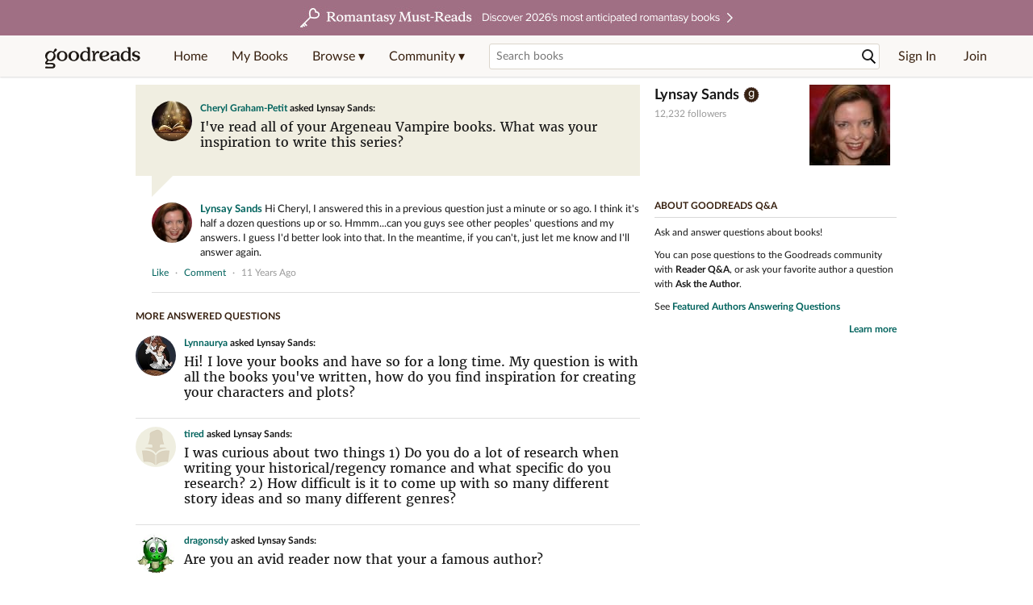

--- FILE ---
content_type: text/html; charset=utf-8
request_url: https://www.goodreads.com/questions/8968-i-ve-read-all-of-your-argeneau-vampire
body_size: 14606
content:
<!DOCTYPE html>
<html class="desktop withSiteHeaderTopFullImage
">
<head>
  <title>I've read all of your Argeneau Vampire... — Lynsay Sands Q&amp;A</title>

<meta content="Lynsay Sands answered: “I've read all of your Argeneau Vampire books. What was your inspiration to write this series?”" name='description'>
<meta content='telephone=no' name='format-detection'>
<link href='https://www.goodreads.com/questions/8968-i-ve-read-all-of-your-argeneau-vampire' rel='canonical'>
<meta content="I've read all of your Argeneau Vampire... — Lynsay Sands Q&amp;A" property='og:title'>
<meta content="Lynsay Sands answered: “I've read all of your Argeneau Vampire books. What was your inspiration to write this series?”" property='og:description'>
<meta content='website' property='og:type'>
<meta content='https://i.gr-assets.com/images/S/compressed.photo.goodreads.com/authors/1194362953i/17059._UY200_CR2,0,200,200_.jpg' property='og:image'>
<meta content='https://www.goodreads.com/questions/8968-i-ve-read-all-of-your-argeneau-vampire' property='og:url'>



  
  <!-- * Copied from https://info.analytics.a2z.com/#/docs/data_collection/csa/onboard */ -->
<script>
  //<![CDATA[
    !function(){function n(n,t){var r=i(n);return t&&(r=r("instance",t)),r}var r=[],c=0,i=function(t){return function(){var n=c++;return r.push([t,[].slice.call(arguments,0),n,{time:Date.now()}]),i(n)}};n._s=r,this.csa=n}();
    
    if (window.csa) {
      window.csa("Config", {
        "Application": "GoodreadsMonolith",
        "Events.SushiEndpoint": "https://unagi.amazon.com/1/events/com.amazon.csm.csa.prod",
        "Events.Namespace": "csa",
        "CacheDetection.RequestID": "ERWQY0TCH05XQFCMWP15",
        "ObfuscatedMarketplaceId": "A1PQBFHBHS6YH1"
      });
    
      window.csa("Events")("setEntity", {
        session: { id: "298-1470371-1241432" },
        page: {requestId: "ERWQY0TCH05XQFCMWP15", meaningful: "interactive"}
      });
    }
    
    var e = document.createElement("script"); e.src = "https://m.media-amazon.com/images/I/41mrkPcyPwL.js"; document.head.appendChild(e);
  //]]>
</script>


          <script type="text/javascript">
        if (window.Mobvious === undefined) {
          window.Mobvious = {};
        }
        window.Mobvious.device_type = 'desktop';
        </script>


  
<script src="https://s.gr-assets.com/assets/webfontloader-f0d95107f593df01d332dddc54e598cb.js"></script>
<script>
//<![CDATA[

  WebFont.load({
    classes: false,
    custom: {
      families: ["Lato:n4,n7,i4", "Merriweather:n4,n7,i4"],
      urls: ["https://s.gr-assets.com/assets/gr/fonts-cf24b9fb9a07049b1cf20d385104c1a8.css"]
    }
  });

//]]>
</script>

  <link rel="stylesheet" media="all" href="https://s.gr-assets.com/assets/goodreads-97b327f79bfe2a284dd903d4757ddeae.css" />

  

  <link rel="stylesheet" media="screen" href="https://s.gr-assets.com/assets/common_images-52bf53648cedebbe6988969ad4c628e3.css" />

  <script type="text/javascript">
    window.CKEDITOR_BASEPATH = 'https://s.gr-assets.com/assets/ckeditor/';
  </script>

  <script src="https://s.gr-assets.com/assets/desktop/libraries-c07ee2e4be9ade4a64546b3ec60b523b.js"></script>
  <script src="https://s.gr-assets.com/assets/application-8fecfbed85cd679be5d43c74ec00ed1c.js"></script>

    <script>
  //<![CDATA[
    var gptAdSlots = gptAdSlots || [];
    var googletag = googletag || {};
    googletag.cmd = googletag.cmd || [];
    (function() {
      var gads = document.createElement("script");
      gads.async = true;
      gads.type = "text/javascript";
      var useSSL = "https:" == document.location.protocol;
      gads.src = (useSSL ? "https:" : "http:") +
      "//securepubads.g.doubleclick.net/tag/js/gpt.js";
      var node = document.getElementsByTagName("script")[0];
      node.parentNode.insertBefore(gads, node);
    })();
    // page settings
  //]]>
</script>
<script>
  //<![CDATA[
    googletag.cmd.push(function() {
      googletag.pubads().setTargeting("sid", "osid.7cdbde2689e987bf0176ca91d8156a57");
    googletag.pubads().setTargeting("grsession", "osid.7cdbde2689e987bf0176ca91d8156a57");
    googletag.pubads().setTargeting("surface", "desktop");
    googletag.pubads().setTargeting("signedin", "false");
    googletag.pubads().setTargeting("gr_author", "false");
    googletag.pubads().setTargeting("author", [17059]);
      googletag.pubads().enableAsyncRendering();
      googletag.pubads().enableSingleRequest();
      googletag.pubads().collapseEmptyDivs(true);
      googletag.pubads().disableInitialLoad();
      googletag.enableServices();
    });
  //]]>
</script>
<script>
  //<![CDATA[
    ! function(a9, a, p, s, t, A, g) {
      if (a[a9]) return;
    
      function q(c, r) {
        a[a9]._Q.push([c, r])
      }
      a[a9] = {
      init: function() {
        q("i", arguments)
      },
      fetchBids: function() {
        q("f", arguments)
      },
      setDisplayBids: function() {},
        _Q: []
      };
      A = p.createElement(s);
      A.async = !0;
      A.src = t;
      g = p.getElementsByTagName(s)[0];
      g.parentNode.insertBefore(A, g)
    }("apstag", window, document, "script", "//c.amazon-adsystem.com/aax2/apstag.js");
    
    apstag.init({
      pubID: '3211', adServer: 'googletag', bidTimeout: 4e3, deals: true, params: { aps_privacy: '1YN' }
    });
  //]]>
</script>



  <meta name="csrf-param" content="authenticity_token" />
<meta name="csrf-token" content="KH8plnzESls8DVIF4KeJnJVej6tlW8A6Iaq8YXPIPguJU5l2o5VrxgT7bueF7ls9wOf9ztOL2cb8NpBbk0KSyw==" />

  <meta name="request-id" content="ERWQY0TCH05XQFCMWP15" />

    <script src="https://s.gr-assets.com/assets/react_client_side/external_dependencies-ebf499aa1f.js" defer="defer"></script>
<script src="https://s.gr-assets.com/assets/react_client_side/site_header-30df57490b.js" defer="defer"></script>
<script src="https://s.gr-assets.com/assets/react_client_side/custom_react_ujs-b1220d5e0a4820e90b905c302fc5cb52.js" defer="defer"></script>


  

  
  
  

  <link rel="search" type="application/opensearchdescription+xml" href="/opensearch.xml" title="Goodreads">

    <meta name="description" content="Lynsay Sands answered: “I've read all of your Argeneau Vampire books. What was your inspiration to write this series?”">


  <meta content='summary' name='twitter:card'>
<meta content='@goodreads' name='twitter:site'>
<meta content="I've read all of your Argeneau Vampire... — Lynsay Sands Q&amp;A" name='twitter:title'>
<meta content="Lynsay Sands answered: “I've read all of your Argeneau Vampire books. What was your inspiration to write this series?”" name='twitter:description'>


  <meta name="verify-v1" content="cEf8XOH0pulh1aYQeZ1gkXHsQ3dMPSyIGGYqmF53690=">
  <meta name="google-site-verification" content="PfFjeZ9OK1RrUrKlmAPn_iZJ_vgHaZO1YQ-QlG2VsJs" />
  <meta name="apple-itunes-app" content="app-id=355833469">
</head>


<body class="">
<div data-react-class="ReactComponents.StoresInitializer" data-react-props="{}"><noscript data-reactid=".23m2bkxeyx6" data-react-checksum="-1233776305"></noscript></div>

<script src="https://s.gr-assets.com/assets/fb_dep_form-e2e4a0d9dc062011458143c32b2d789b.js"></script>

<div class="content" id="bodycontainer" style="">
    <script>
  //<![CDATA[
    var initializeGrfb = function() {
      $grfb.initialize({
        appId: "2415071772"
      });
    };
    if (typeof $grfb !== "undefined") {
      initializeGrfb();
    } else {
      window.addEventListener("DOMContentLoaded", function() {
        if (typeof $grfb !== "undefined") {
          initializeGrfb();
        }
      });
    }
  //]]>
</script>

<script>
  //<![CDATA[
    function loadScript(url, callback) {
      var script = document.createElement("script");
      script.type = "text/javascript";
    
      if (script.readyState) {  //Internet Explorer
          script.onreadystatechange = function() {
            if (script.readyState == "loaded" ||
                    script.readyState == "complete") {
              script.onreadystatechange = null;
              callback();
            }
          };
      } else {  //Other browsers
        script.onload = function() {
          callback();
        };
      }
    
      script.src = url;
      document.getElementsByTagName("head")[0].appendChild(script);
    }
    
    function initAppleId() {
      AppleID.auth.init({
        clientId : 'com.goodreads.app', 
        scope : 'name email',
        redirectURI: 'https://www.goodreads.com/apple_users/sign_in_with_apple_web',
        state: 'apple_oauth_state_64615715-316a-42fb-8d5e-fbcae5afd56d'
      });
    }
    
    var initializeSiwa = function() {
      var APPLE_SIGN_IN_JS_URL =  "https://appleid.cdn-apple.com/appleauth/static/jsapi/appleid/1/en_US/appleid.auth.js"
      loadScript(APPLE_SIGN_IN_JS_URL, initAppleId);
    };
    if (typeof AppleID !== "undefined") {
      initAppleId();
    } else {
      initializeSiwa();
    }
  //]]>
</script>

<div class='siteHeader'>
<div data-react-class="ReactComponents.HeaderStoreConnector" data-react-props="{&quot;myBooksUrl&quot;:&quot;/review/list?ref=nav_mybooks&quot;,&quot;browseUrl&quot;:&quot;/book?ref=nav_brws&quot;,&quot;recommendationsUrl&quot;:&quot;/recommendations?ref=nav_brws_recs&quot;,&quot;choiceAwardsUrl&quot;:&quot;/choiceawards?ref=nav_brws_gca&quot;,&quot;genresIndexUrl&quot;:&quot;/genres?ref=nav_brws_genres&quot;,&quot;giveawayUrl&quot;:&quot;/giveaway?ref=nav_brws_giveaways&quot;,&quot;exploreUrl&quot;:&quot;/book?ref=nav_brws_explore&quot;,&quot;homeUrl&quot;:&quot;/?ref=nav_home&quot;,&quot;listUrl&quot;:&quot;/list?ref=nav_brws_lists&quot;,&quot;newsUrl&quot;:&quot;/news?ref=nav_brws_news&quot;,&quot;communityUrl&quot;:&quot;/group?ref=nav_comm&quot;,&quot;groupsUrl&quot;:&quot;/group?ref=nav_comm_groups&quot;,&quot;quotesUrl&quot;:&quot;/quotes?ref=nav_comm_quotes&quot;,&quot;featuredAskAuthorUrl&quot;:&quot;/ask_the_author?ref=nav_comm_askauthor&quot;,&quot;autocompleteUrl&quot;:&quot;/book/auto_complete&quot;,&quot;defaultLogoActionUrl&quot;:&quot;/&quot;,&quot;topFullImage&quot;:{&quot;clickthroughUrl&quot;:&quot;https://www.goodreads.com/blog/show/3052?ref=topromantasy_eb&quot;,&quot;altText&quot;:&quot;&quot;,&quot;backgroundColor&quot;:&quot;#A16F83&quot;,&quot;xs&quot;:{&quot;1x&quot;:&quot;https://i.gr-assets.com/images/S/compressed.photo.goodreads.com/siteheaderbannerimages/1768936408i/647.jpg&quot;,&quot;2x&quot;:&quot;https://i.gr-assets.com/images/S/compressed.photo.goodreads.com/siteheaderbannerimages/1768936413i/648.jpg&quot;},&quot;md&quot;:{&quot;1x&quot;:&quot;https://i.gr-assets.com/images/S/compressed.photo.goodreads.com/siteheaderbannerimages/1768936398i/645.jpg&quot;,&quot;2x&quot;:&quot;https://i.gr-assets.com/images/S/compressed.photo.goodreads.com/siteheaderbannerimages/1768936403i/646.jpg&quot;}},&quot;logo&quot;:{&quot;clickthroughUrl&quot;:&quot;/&quot;,&quot;altText&quot;:&quot;Goodreads Home&quot;},&quot;searchPath&quot;:&quot;/search&quot;,&quot;newReleasesUrl&quot;:&quot;/book/popular_by_date/2026/1?ref=nav_brws_newrels&quot;,&quot;signInUrl&quot;:&quot;/user/sign_in&quot;,&quot;signUpUrl&quot;:&quot;/user/sign_up&quot;,&quot;signInWithReturnUrl&quot;:true,&quot;deployServices&quot;:[],&quot;defaultLogoAltText&quot;:&quot;Goodreads Home&quot;,&quot;mobviousDeviceType&quot;:&quot;desktop&quot;}"><header data-reactid=".6jywd4reb6" data-react-checksum="-822891883"><div class="siteHeader__topFullImageContainer" style="background-color:#A16F83;" data-reactid=".6jywd4reb6.0"><a class="siteHeader__topFullImageLink" href="https://www.goodreads.com/blog/show/3052?ref=topromantasy_eb" data-reactid=".6jywd4reb6.0.0"><picture data-reactid=".6jywd4reb6.0.0.0"><source media="(min-width: 768px)" srcset="https://i.gr-assets.com/images/S/compressed.photo.goodreads.com/siteheaderbannerimages/1768936398i/645.jpg 1x, https://i.gr-assets.com/images/S/compressed.photo.goodreads.com/siteheaderbannerimages/1768936403i/646.jpg 2x" data-reactid=".6jywd4reb6.0.0.0.0"/><img alt="" class="siteHeader__topFullImage" src="https://i.gr-assets.com/images/S/compressed.photo.goodreads.com/siteheaderbannerimages/1768936408i/647.jpg" srcset="https://i.gr-assets.com/images/S/compressed.photo.goodreads.com/siteheaderbannerimages/1768936413i/648.jpg 2x" data-reactid=".6jywd4reb6.0.0.0.1"/></picture></a></div><div class="siteHeader__topLine gr-box gr-box--withShadow" data-reactid=".6jywd4reb6.1"><div class="siteHeader__contents" data-reactid=".6jywd4reb6.1.0"><div class="siteHeader__topLevelItem siteHeader__topLevelItem--searchIcon" data-reactid=".6jywd4reb6.1.0.0"><button class="siteHeader__searchIcon gr-iconButton" aria-label="Toggle search" type="button" data-ux-click="true" data-reactid=".6jywd4reb6.1.0.0.0"></button></div><a href="/" class="siteHeader__logo" aria-label="Goodreads Home" title="Goodreads Home" data-reactid=".6jywd4reb6.1.0.1"></a><nav class="siteHeader__primaryNavInline" data-reactid=".6jywd4reb6.1.0.2"><ul role="menu" class="siteHeader__menuList" data-reactid=".6jywd4reb6.1.0.2.0"><li class="siteHeader__topLevelItem siteHeader__topLevelItem--home" data-reactid=".6jywd4reb6.1.0.2.0.0"><a href="/?ref=nav_home" class="siteHeader__topLevelLink" data-reactid=".6jywd4reb6.1.0.2.0.0.0">Home</a></li><li class="siteHeader__topLevelItem" data-reactid=".6jywd4reb6.1.0.2.0.1"><a href="/review/list?ref=nav_mybooks" class="siteHeader__topLevelLink" data-reactid=".6jywd4reb6.1.0.2.0.1.0">My Books</a></li><li class="siteHeader__topLevelItem" data-reactid=".6jywd4reb6.1.0.2.0.2"><div class="primaryNavMenu primaryNavMenu--siteHeaderBrowseMenu ignore-react-onclickoutside" data-reactid=".6jywd4reb6.1.0.2.0.2.0"><a class="primaryNavMenu__trigger primaryNavMenu__trigger--siteHeaderBrowseMenu" href="/book?ref=nav_brws" role="button" aria-haspopup="true" aria-expanded="false" data-ux-click="true" data-reactid=".6jywd4reb6.1.0.2.0.2.0.0"><span data-reactid=".6jywd4reb6.1.0.2.0.2.0.0.0">Browse ▾</span></a><div class="primaryNavMenu__menu gr-box gr-box--withShadowLarge wide" role="menu" data-reactid=".6jywd4reb6.1.0.2.0.2.0.1"><div class="siteHeader__browseMenuDropdown" data-reactid=".6jywd4reb6.1.0.2.0.2.0.1.0"><ul class="siteHeader__subNav" data-reactid=".6jywd4reb6.1.0.2.0.2.0.1.0.0"><li role="menuitem Recommendations" class="menuLink" aria-label="Recommendations" data-reactid=".6jywd4reb6.1.0.2.0.2.0.1.0.0.0"><a href="/recommendations?ref=nav_brws_recs" class="siteHeader__subNavLink" data-reactid=".6jywd4reb6.1.0.2.0.2.0.1.0.0.0.0">Recommendations</a></li><li role="menuitem Choice Awards" class="menuLink" aria-label="Choice Awards" data-reactid=".6jywd4reb6.1.0.2.0.2.0.1.0.0.1"><a href="/choiceawards?ref=nav_brws_gca" class="siteHeader__subNavLink" data-reactid=".6jywd4reb6.1.0.2.0.2.0.1.0.0.1.0">Choice Awards</a></li><li role="menuitem Genres" class="menuLink" aria-label="Genres" data-reactid=".6jywd4reb6.1.0.2.0.2.0.1.0.0.2"><a href="/genres?ref=nav_brws_genres" class="siteHeader__subNavLink siteHeader__subNavLink--genresIndex" data-reactid=".6jywd4reb6.1.0.2.0.2.0.1.0.0.2.0">Genres</a></li><li role="menuitem Giveaways" class="menuLink" aria-label="Giveaways" data-reactid=".6jywd4reb6.1.0.2.0.2.0.1.0.0.3"><a href="/giveaway?ref=nav_brws_giveaways" class="siteHeader__subNavLink" data-reactid=".6jywd4reb6.1.0.2.0.2.0.1.0.0.3.0">Giveaways</a></li><li role="menuitem New Releases" class="menuLink" aria-label="New Releases" data-reactid=".6jywd4reb6.1.0.2.0.2.0.1.0.0.4"><a href="/book/popular_by_date/2026/1?ref=nav_brws_newrels" class="siteHeader__subNavLink" data-reactid=".6jywd4reb6.1.0.2.0.2.0.1.0.0.4.0">New Releases</a></li><li role="menuitem Lists" class="menuLink" aria-label="Lists" data-reactid=".6jywd4reb6.1.0.2.0.2.0.1.0.0.5"><a href="/list?ref=nav_brws_lists" class="siteHeader__subNavLink" data-reactid=".6jywd4reb6.1.0.2.0.2.0.1.0.0.5.0">Lists</a></li><li role="menuitem Explore" class="menuLink" aria-label="Explore" data-reactid=".6jywd4reb6.1.0.2.0.2.0.1.0.0.6"><a href="/book?ref=nav_brws_explore" class="siteHeader__subNavLink" data-reactid=".6jywd4reb6.1.0.2.0.2.0.1.0.0.6.0">Explore</a></li><li role="menuitem News &amp; Interviews" class="menuLink" aria-label="News &amp; Interviews" data-reactid=".6jywd4reb6.1.0.2.0.2.0.1.0.0.7"><a href="/news?ref=nav_brws_news" class="siteHeader__subNavLink" data-reactid=".6jywd4reb6.1.0.2.0.2.0.1.0.0.7.0">News &amp; Interviews</a></li></ul><div class="siteHeader__spotlight siteHeader__spotlight--withoutSubMenu" data-reactid=".6jywd4reb6.1.0.2.0.2.0.1.0.1"><div class="genreListContainer" data-reactid=".6jywd4reb6.1.0.2.0.2.0.1.0.1.0"><div class="siteHeader__heading siteHeader__title" data-reactid=".6jywd4reb6.1.0.2.0.2.0.1.0.1.0.0">Genres</div><ul class="genreList" data-reactid=".6jywd4reb6.1.0.2.0.2.0.1.0.1.0.1:$genreList0"><li role="menuitem" class="genreList__genre" data-reactid=".6jywd4reb6.1.0.2.0.2.0.1.0.1.0.1:$genreList0.0:$Art"><a href="/genres/art" class="genreList__genreLink gr-hyperlink gr-hyperlink--naked" data-reactid=".6jywd4reb6.1.0.2.0.2.0.1.0.1.0.1:$genreList0.0:$Art.0">Art</a></li><li role="menuitem" class="genreList__genre" data-reactid=".6jywd4reb6.1.0.2.0.2.0.1.0.1.0.1:$genreList0.0:$Biography"><a href="/genres/biography" class="genreList__genreLink gr-hyperlink gr-hyperlink--naked" data-reactid=".6jywd4reb6.1.0.2.0.2.0.1.0.1.0.1:$genreList0.0:$Biography.0">Biography</a></li><li role="menuitem" class="genreList__genre" data-reactid=".6jywd4reb6.1.0.2.0.2.0.1.0.1.0.1:$genreList0.0:$Business"><a href="/genres/business" class="genreList__genreLink gr-hyperlink gr-hyperlink--naked" data-reactid=".6jywd4reb6.1.0.2.0.2.0.1.0.1.0.1:$genreList0.0:$Business.0">Business</a></li><li role="menuitem" class="genreList__genre" data-reactid=".6jywd4reb6.1.0.2.0.2.0.1.0.1.0.1:$genreList0.0:$Children&#x27;s"><a href="/genres/children-s" class="genreList__genreLink gr-hyperlink gr-hyperlink--naked" data-reactid=".6jywd4reb6.1.0.2.0.2.0.1.0.1.0.1:$genreList0.0:$Children&#x27;s.0">Children&#x27;s</a></li><li role="menuitem" class="genreList__genre" data-reactid=".6jywd4reb6.1.0.2.0.2.0.1.0.1.0.1:$genreList0.0:$Christian"><a href="/genres/christian" class="genreList__genreLink gr-hyperlink gr-hyperlink--naked" data-reactid=".6jywd4reb6.1.0.2.0.2.0.1.0.1.0.1:$genreList0.0:$Christian.0">Christian</a></li><li role="menuitem" class="genreList__genre" data-reactid=".6jywd4reb6.1.0.2.0.2.0.1.0.1.0.1:$genreList0.0:$Classics"><a href="/genres/classics" class="genreList__genreLink gr-hyperlink gr-hyperlink--naked" data-reactid=".6jywd4reb6.1.0.2.0.2.0.1.0.1.0.1:$genreList0.0:$Classics.0">Classics</a></li><li role="menuitem" class="genreList__genre" data-reactid=".6jywd4reb6.1.0.2.0.2.0.1.0.1.0.1:$genreList0.0:$Comics"><a href="/genres/comics" class="genreList__genreLink gr-hyperlink gr-hyperlink--naked" data-reactid=".6jywd4reb6.1.0.2.0.2.0.1.0.1.0.1:$genreList0.0:$Comics.0">Comics</a></li><li role="menuitem" class="genreList__genre" data-reactid=".6jywd4reb6.1.0.2.0.2.0.1.0.1.0.1:$genreList0.0:$Cookbooks"><a href="/genres/cookbooks" class="genreList__genreLink gr-hyperlink gr-hyperlink--naked" data-reactid=".6jywd4reb6.1.0.2.0.2.0.1.0.1.0.1:$genreList0.0:$Cookbooks.0">Cookbooks</a></li><li role="menuitem" class="genreList__genre" data-reactid=".6jywd4reb6.1.0.2.0.2.0.1.0.1.0.1:$genreList0.0:$Ebooks"><a href="/genres/ebooks" class="genreList__genreLink gr-hyperlink gr-hyperlink--naked" data-reactid=".6jywd4reb6.1.0.2.0.2.0.1.0.1.0.1:$genreList0.0:$Ebooks.0">Ebooks</a></li><li role="menuitem" class="genreList__genre" data-reactid=".6jywd4reb6.1.0.2.0.2.0.1.0.1.0.1:$genreList0.0:$Fantasy"><a href="/genres/fantasy" class="genreList__genreLink gr-hyperlink gr-hyperlink--naked" data-reactid=".6jywd4reb6.1.0.2.0.2.0.1.0.1.0.1:$genreList0.0:$Fantasy.0">Fantasy</a></li></ul><ul class="genreList" data-reactid=".6jywd4reb6.1.0.2.0.2.0.1.0.1.0.1:$genreList1"><li role="menuitem" class="genreList__genre" data-reactid=".6jywd4reb6.1.0.2.0.2.0.1.0.1.0.1:$genreList1.0:$Fiction"><a href="/genres/fiction" class="genreList__genreLink gr-hyperlink gr-hyperlink--naked" data-reactid=".6jywd4reb6.1.0.2.0.2.0.1.0.1.0.1:$genreList1.0:$Fiction.0">Fiction</a></li><li role="menuitem" class="genreList__genre" data-reactid=".6jywd4reb6.1.0.2.0.2.0.1.0.1.0.1:$genreList1.0:$Graphic Novels"><a href="/genres/graphic-novels" class="genreList__genreLink gr-hyperlink gr-hyperlink--naked" data-reactid=".6jywd4reb6.1.0.2.0.2.0.1.0.1.0.1:$genreList1.0:$Graphic Novels.0">Graphic Novels</a></li><li role="menuitem" class="genreList__genre" data-reactid=".6jywd4reb6.1.0.2.0.2.0.1.0.1.0.1:$genreList1.0:$Historical Fiction"><a href="/genres/historical-fiction" class="genreList__genreLink gr-hyperlink gr-hyperlink--naked" data-reactid=".6jywd4reb6.1.0.2.0.2.0.1.0.1.0.1:$genreList1.0:$Historical Fiction.0">Historical Fiction</a></li><li role="menuitem" class="genreList__genre" data-reactid=".6jywd4reb6.1.0.2.0.2.0.1.0.1.0.1:$genreList1.0:$History"><a href="/genres/history" class="genreList__genreLink gr-hyperlink gr-hyperlink--naked" data-reactid=".6jywd4reb6.1.0.2.0.2.0.1.0.1.0.1:$genreList1.0:$History.0">History</a></li><li role="menuitem" class="genreList__genre" data-reactid=".6jywd4reb6.1.0.2.0.2.0.1.0.1.0.1:$genreList1.0:$Horror"><a href="/genres/horror" class="genreList__genreLink gr-hyperlink gr-hyperlink--naked" data-reactid=".6jywd4reb6.1.0.2.0.2.0.1.0.1.0.1:$genreList1.0:$Horror.0">Horror</a></li><li role="menuitem" class="genreList__genre" data-reactid=".6jywd4reb6.1.0.2.0.2.0.1.0.1.0.1:$genreList1.0:$Memoir"><a href="/genres/memoir" class="genreList__genreLink gr-hyperlink gr-hyperlink--naked" data-reactid=".6jywd4reb6.1.0.2.0.2.0.1.0.1.0.1:$genreList1.0:$Memoir.0">Memoir</a></li><li role="menuitem" class="genreList__genre" data-reactid=".6jywd4reb6.1.0.2.0.2.0.1.0.1.0.1:$genreList1.0:$Music"><a href="/genres/music" class="genreList__genreLink gr-hyperlink gr-hyperlink--naked" data-reactid=".6jywd4reb6.1.0.2.0.2.0.1.0.1.0.1:$genreList1.0:$Music.0">Music</a></li><li role="menuitem" class="genreList__genre" data-reactid=".6jywd4reb6.1.0.2.0.2.0.1.0.1.0.1:$genreList1.0:$Mystery"><a href="/genres/mystery" class="genreList__genreLink gr-hyperlink gr-hyperlink--naked" data-reactid=".6jywd4reb6.1.0.2.0.2.0.1.0.1.0.1:$genreList1.0:$Mystery.0">Mystery</a></li><li role="menuitem" class="genreList__genre" data-reactid=".6jywd4reb6.1.0.2.0.2.0.1.0.1.0.1:$genreList1.0:$Nonfiction"><a href="/genres/non-fiction" class="genreList__genreLink gr-hyperlink gr-hyperlink--naked" data-reactid=".6jywd4reb6.1.0.2.0.2.0.1.0.1.0.1:$genreList1.0:$Nonfiction.0">Nonfiction</a></li><li role="menuitem" class="genreList__genre" data-reactid=".6jywd4reb6.1.0.2.0.2.0.1.0.1.0.1:$genreList1.0:$Poetry"><a href="/genres/poetry" class="genreList__genreLink gr-hyperlink gr-hyperlink--naked" data-reactid=".6jywd4reb6.1.0.2.0.2.0.1.0.1.0.1:$genreList1.0:$Poetry.0">Poetry</a></li></ul><ul class="genreList" data-reactid=".6jywd4reb6.1.0.2.0.2.0.1.0.1.0.1:$genreList2"><li role="menuitem" class="genreList__genre" data-reactid=".6jywd4reb6.1.0.2.0.2.0.1.0.1.0.1:$genreList2.0:$Psychology"><a href="/genres/psychology" class="genreList__genreLink gr-hyperlink gr-hyperlink--naked" data-reactid=".6jywd4reb6.1.0.2.0.2.0.1.0.1.0.1:$genreList2.0:$Psychology.0">Psychology</a></li><li role="menuitem" class="genreList__genre" data-reactid=".6jywd4reb6.1.0.2.0.2.0.1.0.1.0.1:$genreList2.0:$Romance"><a href="/genres/romance" class="genreList__genreLink gr-hyperlink gr-hyperlink--naked" data-reactid=".6jywd4reb6.1.0.2.0.2.0.1.0.1.0.1:$genreList2.0:$Romance.0">Romance</a></li><li role="menuitem" class="genreList__genre" data-reactid=".6jywd4reb6.1.0.2.0.2.0.1.0.1.0.1:$genreList2.0:$Science"><a href="/genres/science" class="genreList__genreLink gr-hyperlink gr-hyperlink--naked" data-reactid=".6jywd4reb6.1.0.2.0.2.0.1.0.1.0.1:$genreList2.0:$Science.0">Science</a></li><li role="menuitem" class="genreList__genre" data-reactid=".6jywd4reb6.1.0.2.0.2.0.1.0.1.0.1:$genreList2.0:$Science Fiction"><a href="/genres/science-fiction" class="genreList__genreLink gr-hyperlink gr-hyperlink--naked" data-reactid=".6jywd4reb6.1.0.2.0.2.0.1.0.1.0.1:$genreList2.0:$Science Fiction.0">Science Fiction</a></li><li role="menuitem" class="genreList__genre" data-reactid=".6jywd4reb6.1.0.2.0.2.0.1.0.1.0.1:$genreList2.0:$Self Help"><a href="/genres/self-help" class="genreList__genreLink gr-hyperlink gr-hyperlink--naked" data-reactid=".6jywd4reb6.1.0.2.0.2.0.1.0.1.0.1:$genreList2.0:$Self Help.0">Self Help</a></li><li role="menuitem" class="genreList__genre" data-reactid=".6jywd4reb6.1.0.2.0.2.0.1.0.1.0.1:$genreList2.0:$Sports"><a href="/genres/sports" class="genreList__genreLink gr-hyperlink gr-hyperlink--naked" data-reactid=".6jywd4reb6.1.0.2.0.2.0.1.0.1.0.1:$genreList2.0:$Sports.0">Sports</a></li><li role="menuitem" class="genreList__genre" data-reactid=".6jywd4reb6.1.0.2.0.2.0.1.0.1.0.1:$genreList2.0:$Thriller"><a href="/genres/thriller" class="genreList__genreLink gr-hyperlink gr-hyperlink--naked" data-reactid=".6jywd4reb6.1.0.2.0.2.0.1.0.1.0.1:$genreList2.0:$Thriller.0">Thriller</a></li><li role="menuitem" class="genreList__genre" data-reactid=".6jywd4reb6.1.0.2.0.2.0.1.0.1.0.1:$genreList2.0:$Travel"><a href="/genres/travel" class="genreList__genreLink gr-hyperlink gr-hyperlink--naked" data-reactid=".6jywd4reb6.1.0.2.0.2.0.1.0.1.0.1:$genreList2.0:$Travel.0">Travel</a></li><li role="menuitem" class="genreList__genre" data-reactid=".6jywd4reb6.1.0.2.0.2.0.1.0.1.0.1:$genreList2.0:$Young Adult"><a href="/genres/young-adult" class="genreList__genreLink gr-hyperlink gr-hyperlink--naked" data-reactid=".6jywd4reb6.1.0.2.0.2.0.1.0.1.0.1:$genreList2.0:$Young Adult.0">Young Adult</a></li><li role="menuitem" class="genreList__genre" data-reactid=".6jywd4reb6.1.0.2.0.2.0.1.0.1.0.1:$genreList2.1"><a href="/genres" class="genreList__genreLink gr-hyperlink gr-hyperlink--naked" data-reactid=".6jywd4reb6.1.0.2.0.2.0.1.0.1.0.1:$genreList2.1.0">More Genres</a></li></ul></div></div></div></div></div></li><li class="siteHeader__topLevelItem siteHeader__topLevelItem--community" data-reactid=".6jywd4reb6.1.0.2.0.3"><div class="primaryNavMenu ignore-react-onclickoutside" data-reactid=".6jywd4reb6.1.0.2.0.3.0"><a class="primaryNavMenu__trigger" href="/group?ref=nav_comm" role="button" aria-haspopup="true" aria-expanded="false" data-ux-click="true" data-reactid=".6jywd4reb6.1.0.2.0.3.0.0"><span data-reactid=".6jywd4reb6.1.0.2.0.3.0.0.0">Community ▾</span></a><div class="primaryNavMenu__menu gr-box gr-box--withShadowLarge" role="menu" data-reactid=".6jywd4reb6.1.0.2.0.3.0.1"><ul class="siteHeader__subNav" data-reactid=".6jywd4reb6.1.0.2.0.3.0.1.0"><li role="menuitem Groups" class="menuLink" aria-label="Groups" data-reactid=".6jywd4reb6.1.0.2.0.3.0.1.0.0"><a href="/group?ref=nav_comm_groups" class="siteHeader__subNavLink" data-reactid=".6jywd4reb6.1.0.2.0.3.0.1.0.0.0">Groups</a></li><li role="menuitem Quotes" class="menuLink" aria-label="Quotes" data-reactid=".6jywd4reb6.1.0.2.0.3.0.1.0.2"><a href="/quotes?ref=nav_comm_quotes" class="siteHeader__subNavLink" data-reactid=".6jywd4reb6.1.0.2.0.3.0.1.0.2.0">Quotes</a></li><li role="menuitem Ask the Author" class="menuLink" aria-label="Ask the Author" data-reactid=".6jywd4reb6.1.0.2.0.3.0.1.0.3"><a href="/ask_the_author?ref=nav_comm_askauthor" class="siteHeader__subNavLink" data-reactid=".6jywd4reb6.1.0.2.0.3.0.1.0.3.0">Ask the Author</a></li></ul></div></div></li></ul></nav><div accept-charset="UTF-8" class="searchBox searchBox--navbar" data-reactid=".6jywd4reb6.1.0.3"><form autocomplete="off" action="/search" class="searchBox__form" role="search" aria-label="Search for books to add to your shelves" data-reactid=".6jywd4reb6.1.0.3.0"><input class="searchBox__input searchBox__input--navbar" autocomplete="off" name="q" type="text" placeholder="Search books" aria-label="Search books" aria-controls="searchResults" data-reactid=".6jywd4reb6.1.0.3.0.0"/><input type="hidden" name="qid" value="" data-reactid=".6jywd4reb6.1.0.3.0.1"/><button type="submit" class="searchBox__icon--magnifyingGlass gr-iconButton searchBox__icon searchBox__icon--navbar" aria-label="Search" data-reactid=".6jywd4reb6.1.0.3.0.2"></button></form></div><ul class="siteHeader__personal" data-reactid=".6jywd4reb6.1.0.4"><li class="siteHeader__topLevelItem siteHeader__topLevelItem--signedOut" data-reactid=".6jywd4reb6.1.0.4.0"><a href="/user/sign_in?returnurl=undefined" rel="nofollow" class="siteHeader__topLevelLink" data-reactid=".6jywd4reb6.1.0.4.0.0">Sign In</a></li><li class="siteHeader__topLevelItem siteHeader__topLevelItem--signedOut" data-reactid=".6jywd4reb6.1.0.4.1"><a href="/user/sign_up" rel="nofollow" class="siteHeader__topLevelLink" data-reactid=".6jywd4reb6.1.0.4.1.0">Join</a></li></ul><div class="siteHeader__topLevelItem siteHeader__topLevelItem--signUp" data-reactid=".6jywd4reb6.1.0.5"><a href="/user/sign_up" class="gr-button gr-button--dark" rel="nofollow" data-reactid=".6jywd4reb6.1.0.5.0">Sign up</a></div><div class="modal modal--overlay modal--drawer" tabindex="0" data-reactid=".6jywd4reb6.1.0.7"><div data-reactid=".6jywd4reb6.1.0.7.0"><div class="modal__close" data-reactid=".6jywd4reb6.1.0.7.0.0"><button type="button" class="gr-iconButton" data-reactid=".6jywd4reb6.1.0.7.0.0.0"><img alt="Dismiss" src="//s.gr-assets.com/assets/gr/icons/icon_close_white-dbf4152deeef5bd3915d5d12210bf05f.svg" data-reactid=".6jywd4reb6.1.0.7.0.0.0.0"/></button></div><div class="modal__content" data-reactid=".6jywd4reb6.1.0.7.0.1"><div class="personalNavDrawer" data-reactid=".6jywd4reb6.1.0.7.0.1.0"><div class="personalNavDrawer__personalNavContainer" data-reactid=".6jywd4reb6.1.0.7.0.1.0.0"><noscript data-reactid=".6jywd4reb6.1.0.7.0.1.0.0.0"></noscript></div><div class="personalNavDrawer__profileAndLinksContainer" data-reactid=".6jywd4reb6.1.0.7.0.1.0.1"><div class="personalNavDrawer__profileContainer gr-mediaFlexbox gr-mediaFlexbox--alignItemsCenter" data-reactid=".6jywd4reb6.1.0.7.0.1.0.1.0"><div class="gr-mediaFlexbox__media" data-reactid=".6jywd4reb6.1.0.7.0.1.0.1.0.0"><img class="circularIcon circularIcon--large circularIcon--border" data-reactid=".6jywd4reb6.1.0.7.0.1.0.1.0.0.0"/></div><div class="gr-mediaFlexbox__desc" data-reactid=".6jywd4reb6.1.0.7.0.1.0.1.0.1"><a class="gr-hyperlink gr-hyperlink--bold" data-reactid=".6jywd4reb6.1.0.7.0.1.0.1.0.1.0"></a><div class="u-displayBlock" data-reactid=".6jywd4reb6.1.0.7.0.1.0.1.0.1.1"><a class="gr-hyperlink gr-hyperlink--naked" data-reactid=".6jywd4reb6.1.0.7.0.1.0.1.0.1.1.0">View profile</a></div></div></div><div class="personalNavDrawer__profileMenuContainer" data-reactid=".6jywd4reb6.1.0.7.0.1.0.1.1"><ul data-reactid=".6jywd4reb6.1.0.7.0.1.0.1.1.0"><li role="menuitem Profile" class="menuLink" aria-label="Profile" data-reactid=".6jywd4reb6.1.0.7.0.1.0.1.1.0.0"><span data-reactid=".6jywd4reb6.1.0.7.0.1.0.1.1.0.0.0"><a class="siteHeader__subNavLink" data-reactid=".6jywd4reb6.1.0.7.0.1.0.1.1.0.0.0.0">Profile</a></span></li><li role="menuitem Friends" class="menuLink" aria-label="Friends" data-reactid=".6jywd4reb6.1.0.7.0.1.0.1.1.0.3"><a class="siteHeader__subNavLink" data-reactid=".6jywd4reb6.1.0.7.0.1.0.1.1.0.3.0">Friends</a></li><li role="menuitem Groups" class="menuLink" aria-label="Groups" data-reactid=".6jywd4reb6.1.0.7.0.1.0.1.1.0.4"><span data-reactid=".6jywd4reb6.1.0.7.0.1.0.1.1.0.4.0"><a class="siteHeader__subNavLink" data-reactid=".6jywd4reb6.1.0.7.0.1.0.1.1.0.4.0.0"><span data-reactid=".6jywd4reb6.1.0.7.0.1.0.1.1.0.4.0.0.0">Groups</span></a></span></li><li role="menuitem Discussions" class="menuLink" aria-label="Discussions" data-reactid=".6jywd4reb6.1.0.7.0.1.0.1.1.0.5"><a class="siteHeader__subNavLink" data-reactid=".6jywd4reb6.1.0.7.0.1.0.1.1.0.5.0">Discussions</a></li><li role="menuitem Comments" class="menuLink" aria-label="Comments" data-reactid=".6jywd4reb6.1.0.7.0.1.0.1.1.0.6"><a class="siteHeader__subNavLink" data-reactid=".6jywd4reb6.1.0.7.0.1.0.1.1.0.6.0">Comments</a></li><li role="menuitem Reading Challenge" class="menuLink" aria-label="Reading Challenge" data-reactid=".6jywd4reb6.1.0.7.0.1.0.1.1.0.7"><a class="siteHeader__subNavLink" data-reactid=".6jywd4reb6.1.0.7.0.1.0.1.1.0.7.0">Reading Challenge</a></li><li role="menuitem Kindle Notes &amp; Highlights" class="menuLink" aria-label="Kindle Notes &amp; Highlights" data-reactid=".6jywd4reb6.1.0.7.0.1.0.1.1.0.8"><a class="siteHeader__subNavLink" data-reactid=".6jywd4reb6.1.0.7.0.1.0.1.1.0.8.0">Kindle Notes &amp; Highlights</a></li><li role="menuitem Quotes" class="menuLink" aria-label="Quotes" data-reactid=".6jywd4reb6.1.0.7.0.1.0.1.1.0.9"><a class="siteHeader__subNavLink" data-reactid=".6jywd4reb6.1.0.7.0.1.0.1.1.0.9.0">Quotes</a></li><li role="menuitem Favorite genres" class="menuLink" aria-label="Favorite genres" data-reactid=".6jywd4reb6.1.0.7.0.1.0.1.1.0.a"><a class="siteHeader__subNavLink" data-reactid=".6jywd4reb6.1.0.7.0.1.0.1.1.0.a.0">Favorite genres</a></li><li role="menuitem Friends&#x27; recommendations" class="menuLink" aria-label="Friends&#x27; recommendations" data-reactid=".6jywd4reb6.1.0.7.0.1.0.1.1.0.b"><span data-reactid=".6jywd4reb6.1.0.7.0.1.0.1.1.0.b.0"><a class="siteHeader__subNavLink" data-reactid=".6jywd4reb6.1.0.7.0.1.0.1.1.0.b.0.0"><span data-reactid=".6jywd4reb6.1.0.7.0.1.0.1.1.0.b.0.0.0">Friends’ recommendations</span></a></span></li><li role="menuitem Account settings" class="menuLink" aria-label="Account settings" data-reactid=".6jywd4reb6.1.0.7.0.1.0.1.1.0.c"><a class="siteHeader__subNavLink u-topGrayBorder" data-reactid=".6jywd4reb6.1.0.7.0.1.0.1.1.0.c.0">Account settings</a></li><li role="menuitem Help" class="menuLink" aria-label="Help" data-reactid=".6jywd4reb6.1.0.7.0.1.0.1.1.0.d"><a class="siteHeader__subNavLink" data-reactid=".6jywd4reb6.1.0.7.0.1.0.1.1.0.d.0">Help</a></li><li role="menuitem Sign out" class="menuLink" aria-label="Sign out" data-reactid=".6jywd4reb6.1.0.7.0.1.0.1.1.0.e"><a class="siteHeader__subNavLink" data-method="POST" data-reactid=".6jywd4reb6.1.0.7.0.1.0.1.1.0.e.0">Sign out</a></li></ul></div></div></div></div></div></div></div></div><div class="headroom-wrapper" data-reactid=".6jywd4reb6.2"><div style="position:relative;top:0;left:0;right:0;z-index:1;-webkit-transform:translateY(0);-ms-transform:translateY(0);transform:translateY(0);" class="headroom headroom--unfixed" data-reactid=".6jywd4reb6.2.0"><nav class="siteHeader__primaryNavSeparateLine gr-box gr-box--withShadow" data-reactid=".6jywd4reb6.2.0.0"><ul role="menu" class="siteHeader__menuList" data-reactid=".6jywd4reb6.2.0.0.0"><li class="siteHeader__topLevelItem siteHeader__topLevelItem--home" data-reactid=".6jywd4reb6.2.0.0.0.0"><a href="/?ref=nav_home" class="siteHeader__topLevelLink" data-reactid=".6jywd4reb6.2.0.0.0.0.0">Home</a></li><li class="siteHeader__topLevelItem" data-reactid=".6jywd4reb6.2.0.0.0.1"><a href="/review/list?ref=nav_mybooks" class="siteHeader__topLevelLink" data-reactid=".6jywd4reb6.2.0.0.0.1.0">My Books</a></li><li class="siteHeader__topLevelItem" data-reactid=".6jywd4reb6.2.0.0.0.2"><div class="primaryNavMenu primaryNavMenu--siteHeaderBrowseMenu ignore-react-onclickoutside" data-reactid=".6jywd4reb6.2.0.0.0.2.0"><a class="primaryNavMenu__trigger primaryNavMenu__trigger--siteHeaderBrowseMenu" href="/book?ref=nav_brws" role="button" aria-haspopup="true" aria-expanded="false" data-ux-click="true" data-reactid=".6jywd4reb6.2.0.0.0.2.0.0"><span data-reactid=".6jywd4reb6.2.0.0.0.2.0.0.0">Browse ▾</span></a><div class="primaryNavMenu__menu gr-box gr-box--withShadowLarge wide" role="menu" data-reactid=".6jywd4reb6.2.0.0.0.2.0.1"><div class="siteHeader__browseMenuDropdown" data-reactid=".6jywd4reb6.2.0.0.0.2.0.1.0"><ul class="siteHeader__subNav" data-reactid=".6jywd4reb6.2.0.0.0.2.0.1.0.0"><li role="menuitem Recommendations" class="menuLink" aria-label="Recommendations" data-reactid=".6jywd4reb6.2.0.0.0.2.0.1.0.0.0"><a href="/recommendations?ref=nav_brws_recs" class="siteHeader__subNavLink" data-reactid=".6jywd4reb6.2.0.0.0.2.0.1.0.0.0.0">Recommendations</a></li><li role="menuitem Choice Awards" class="menuLink" aria-label="Choice Awards" data-reactid=".6jywd4reb6.2.0.0.0.2.0.1.0.0.1"><a href="/choiceawards?ref=nav_brws_gca" class="siteHeader__subNavLink" data-reactid=".6jywd4reb6.2.0.0.0.2.0.1.0.0.1.0">Choice Awards</a></li><li role="menuitem Genres" class="menuLink" aria-label="Genres" data-reactid=".6jywd4reb6.2.0.0.0.2.0.1.0.0.2"><a href="/genres?ref=nav_brws_genres" class="siteHeader__subNavLink siteHeader__subNavLink--genresIndex" data-reactid=".6jywd4reb6.2.0.0.0.2.0.1.0.0.2.0">Genres</a></li><li role="menuitem Giveaways" class="menuLink" aria-label="Giveaways" data-reactid=".6jywd4reb6.2.0.0.0.2.0.1.0.0.3"><a href="/giveaway?ref=nav_brws_giveaways" class="siteHeader__subNavLink" data-reactid=".6jywd4reb6.2.0.0.0.2.0.1.0.0.3.0">Giveaways</a></li><li role="menuitem New Releases" class="menuLink" aria-label="New Releases" data-reactid=".6jywd4reb6.2.0.0.0.2.0.1.0.0.4"><a href="/book/popular_by_date/2026/1?ref=nav_brws_newrels" class="siteHeader__subNavLink" data-reactid=".6jywd4reb6.2.0.0.0.2.0.1.0.0.4.0">New Releases</a></li><li role="menuitem Lists" class="menuLink" aria-label="Lists" data-reactid=".6jywd4reb6.2.0.0.0.2.0.1.0.0.5"><a href="/list?ref=nav_brws_lists" class="siteHeader__subNavLink" data-reactid=".6jywd4reb6.2.0.0.0.2.0.1.0.0.5.0">Lists</a></li><li role="menuitem Explore" class="menuLink" aria-label="Explore" data-reactid=".6jywd4reb6.2.0.0.0.2.0.1.0.0.6"><a href="/book?ref=nav_brws_explore" class="siteHeader__subNavLink" data-reactid=".6jywd4reb6.2.0.0.0.2.0.1.0.0.6.0">Explore</a></li><li role="menuitem News &amp; Interviews" class="menuLink" aria-label="News &amp; Interviews" data-reactid=".6jywd4reb6.2.0.0.0.2.0.1.0.0.7"><a href="/news?ref=nav_brws_news" class="siteHeader__subNavLink" data-reactid=".6jywd4reb6.2.0.0.0.2.0.1.0.0.7.0">News &amp; Interviews</a></li></ul><div class="siteHeader__spotlight siteHeader__spotlight--withoutSubMenu" data-reactid=".6jywd4reb6.2.0.0.0.2.0.1.0.1"><div class="genreListContainer" data-reactid=".6jywd4reb6.2.0.0.0.2.0.1.0.1.0"><div class="siteHeader__heading siteHeader__title" data-reactid=".6jywd4reb6.2.0.0.0.2.0.1.0.1.0.0">Genres</div><ul class="genreList" data-reactid=".6jywd4reb6.2.0.0.0.2.0.1.0.1.0.1:$genreList0"><li role="menuitem" class="genreList__genre" data-reactid=".6jywd4reb6.2.0.0.0.2.0.1.0.1.0.1:$genreList0.0:$Art"><a href="/genres/art" class="genreList__genreLink gr-hyperlink gr-hyperlink--naked" data-reactid=".6jywd4reb6.2.0.0.0.2.0.1.0.1.0.1:$genreList0.0:$Art.0">Art</a></li><li role="menuitem" class="genreList__genre" data-reactid=".6jywd4reb6.2.0.0.0.2.0.1.0.1.0.1:$genreList0.0:$Biography"><a href="/genres/biography" class="genreList__genreLink gr-hyperlink gr-hyperlink--naked" data-reactid=".6jywd4reb6.2.0.0.0.2.0.1.0.1.0.1:$genreList0.0:$Biography.0">Biography</a></li><li role="menuitem" class="genreList__genre" data-reactid=".6jywd4reb6.2.0.0.0.2.0.1.0.1.0.1:$genreList0.0:$Business"><a href="/genres/business" class="genreList__genreLink gr-hyperlink gr-hyperlink--naked" data-reactid=".6jywd4reb6.2.0.0.0.2.0.1.0.1.0.1:$genreList0.0:$Business.0">Business</a></li><li role="menuitem" class="genreList__genre" data-reactid=".6jywd4reb6.2.0.0.0.2.0.1.0.1.0.1:$genreList0.0:$Children&#x27;s"><a href="/genres/children-s" class="genreList__genreLink gr-hyperlink gr-hyperlink--naked" data-reactid=".6jywd4reb6.2.0.0.0.2.0.1.0.1.0.1:$genreList0.0:$Children&#x27;s.0">Children&#x27;s</a></li><li role="menuitem" class="genreList__genre" data-reactid=".6jywd4reb6.2.0.0.0.2.0.1.0.1.0.1:$genreList0.0:$Christian"><a href="/genres/christian" class="genreList__genreLink gr-hyperlink gr-hyperlink--naked" data-reactid=".6jywd4reb6.2.0.0.0.2.0.1.0.1.0.1:$genreList0.0:$Christian.0">Christian</a></li><li role="menuitem" class="genreList__genre" data-reactid=".6jywd4reb6.2.0.0.0.2.0.1.0.1.0.1:$genreList0.0:$Classics"><a href="/genres/classics" class="genreList__genreLink gr-hyperlink gr-hyperlink--naked" data-reactid=".6jywd4reb6.2.0.0.0.2.0.1.0.1.0.1:$genreList0.0:$Classics.0">Classics</a></li><li role="menuitem" class="genreList__genre" data-reactid=".6jywd4reb6.2.0.0.0.2.0.1.0.1.0.1:$genreList0.0:$Comics"><a href="/genres/comics" class="genreList__genreLink gr-hyperlink gr-hyperlink--naked" data-reactid=".6jywd4reb6.2.0.0.0.2.0.1.0.1.0.1:$genreList0.0:$Comics.0">Comics</a></li><li role="menuitem" class="genreList__genre" data-reactid=".6jywd4reb6.2.0.0.0.2.0.1.0.1.0.1:$genreList0.0:$Cookbooks"><a href="/genres/cookbooks" class="genreList__genreLink gr-hyperlink gr-hyperlink--naked" data-reactid=".6jywd4reb6.2.0.0.0.2.0.1.0.1.0.1:$genreList0.0:$Cookbooks.0">Cookbooks</a></li><li role="menuitem" class="genreList__genre" data-reactid=".6jywd4reb6.2.0.0.0.2.0.1.0.1.0.1:$genreList0.0:$Ebooks"><a href="/genres/ebooks" class="genreList__genreLink gr-hyperlink gr-hyperlink--naked" data-reactid=".6jywd4reb6.2.0.0.0.2.0.1.0.1.0.1:$genreList0.0:$Ebooks.0">Ebooks</a></li><li role="menuitem" class="genreList__genre" data-reactid=".6jywd4reb6.2.0.0.0.2.0.1.0.1.0.1:$genreList0.0:$Fantasy"><a href="/genres/fantasy" class="genreList__genreLink gr-hyperlink gr-hyperlink--naked" data-reactid=".6jywd4reb6.2.0.0.0.2.0.1.0.1.0.1:$genreList0.0:$Fantasy.0">Fantasy</a></li></ul><ul class="genreList" data-reactid=".6jywd4reb6.2.0.0.0.2.0.1.0.1.0.1:$genreList1"><li role="menuitem" class="genreList__genre" data-reactid=".6jywd4reb6.2.0.0.0.2.0.1.0.1.0.1:$genreList1.0:$Fiction"><a href="/genres/fiction" class="genreList__genreLink gr-hyperlink gr-hyperlink--naked" data-reactid=".6jywd4reb6.2.0.0.0.2.0.1.0.1.0.1:$genreList1.0:$Fiction.0">Fiction</a></li><li role="menuitem" class="genreList__genre" data-reactid=".6jywd4reb6.2.0.0.0.2.0.1.0.1.0.1:$genreList1.0:$Graphic Novels"><a href="/genres/graphic-novels" class="genreList__genreLink gr-hyperlink gr-hyperlink--naked" data-reactid=".6jywd4reb6.2.0.0.0.2.0.1.0.1.0.1:$genreList1.0:$Graphic Novels.0">Graphic Novels</a></li><li role="menuitem" class="genreList__genre" data-reactid=".6jywd4reb6.2.0.0.0.2.0.1.0.1.0.1:$genreList1.0:$Historical Fiction"><a href="/genres/historical-fiction" class="genreList__genreLink gr-hyperlink gr-hyperlink--naked" data-reactid=".6jywd4reb6.2.0.0.0.2.0.1.0.1.0.1:$genreList1.0:$Historical Fiction.0">Historical Fiction</a></li><li role="menuitem" class="genreList__genre" data-reactid=".6jywd4reb6.2.0.0.0.2.0.1.0.1.0.1:$genreList1.0:$History"><a href="/genres/history" class="genreList__genreLink gr-hyperlink gr-hyperlink--naked" data-reactid=".6jywd4reb6.2.0.0.0.2.0.1.0.1.0.1:$genreList1.0:$History.0">History</a></li><li role="menuitem" class="genreList__genre" data-reactid=".6jywd4reb6.2.0.0.0.2.0.1.0.1.0.1:$genreList1.0:$Horror"><a href="/genres/horror" class="genreList__genreLink gr-hyperlink gr-hyperlink--naked" data-reactid=".6jywd4reb6.2.0.0.0.2.0.1.0.1.0.1:$genreList1.0:$Horror.0">Horror</a></li><li role="menuitem" class="genreList__genre" data-reactid=".6jywd4reb6.2.0.0.0.2.0.1.0.1.0.1:$genreList1.0:$Memoir"><a href="/genres/memoir" class="genreList__genreLink gr-hyperlink gr-hyperlink--naked" data-reactid=".6jywd4reb6.2.0.0.0.2.0.1.0.1.0.1:$genreList1.0:$Memoir.0">Memoir</a></li><li role="menuitem" class="genreList__genre" data-reactid=".6jywd4reb6.2.0.0.0.2.0.1.0.1.0.1:$genreList1.0:$Music"><a href="/genres/music" class="genreList__genreLink gr-hyperlink gr-hyperlink--naked" data-reactid=".6jywd4reb6.2.0.0.0.2.0.1.0.1.0.1:$genreList1.0:$Music.0">Music</a></li><li role="menuitem" class="genreList__genre" data-reactid=".6jywd4reb6.2.0.0.0.2.0.1.0.1.0.1:$genreList1.0:$Mystery"><a href="/genres/mystery" class="genreList__genreLink gr-hyperlink gr-hyperlink--naked" data-reactid=".6jywd4reb6.2.0.0.0.2.0.1.0.1.0.1:$genreList1.0:$Mystery.0">Mystery</a></li><li role="menuitem" class="genreList__genre" data-reactid=".6jywd4reb6.2.0.0.0.2.0.1.0.1.0.1:$genreList1.0:$Nonfiction"><a href="/genres/non-fiction" class="genreList__genreLink gr-hyperlink gr-hyperlink--naked" data-reactid=".6jywd4reb6.2.0.0.0.2.0.1.0.1.0.1:$genreList1.0:$Nonfiction.0">Nonfiction</a></li><li role="menuitem" class="genreList__genre" data-reactid=".6jywd4reb6.2.0.0.0.2.0.1.0.1.0.1:$genreList1.0:$Poetry"><a href="/genres/poetry" class="genreList__genreLink gr-hyperlink gr-hyperlink--naked" data-reactid=".6jywd4reb6.2.0.0.0.2.0.1.0.1.0.1:$genreList1.0:$Poetry.0">Poetry</a></li></ul><ul class="genreList" data-reactid=".6jywd4reb6.2.0.0.0.2.0.1.0.1.0.1:$genreList2"><li role="menuitem" class="genreList__genre" data-reactid=".6jywd4reb6.2.0.0.0.2.0.1.0.1.0.1:$genreList2.0:$Psychology"><a href="/genres/psychology" class="genreList__genreLink gr-hyperlink gr-hyperlink--naked" data-reactid=".6jywd4reb6.2.0.0.0.2.0.1.0.1.0.1:$genreList2.0:$Psychology.0">Psychology</a></li><li role="menuitem" class="genreList__genre" data-reactid=".6jywd4reb6.2.0.0.0.2.0.1.0.1.0.1:$genreList2.0:$Romance"><a href="/genres/romance" class="genreList__genreLink gr-hyperlink gr-hyperlink--naked" data-reactid=".6jywd4reb6.2.0.0.0.2.0.1.0.1.0.1:$genreList2.0:$Romance.0">Romance</a></li><li role="menuitem" class="genreList__genre" data-reactid=".6jywd4reb6.2.0.0.0.2.0.1.0.1.0.1:$genreList2.0:$Science"><a href="/genres/science" class="genreList__genreLink gr-hyperlink gr-hyperlink--naked" data-reactid=".6jywd4reb6.2.0.0.0.2.0.1.0.1.0.1:$genreList2.0:$Science.0">Science</a></li><li role="menuitem" class="genreList__genre" data-reactid=".6jywd4reb6.2.0.0.0.2.0.1.0.1.0.1:$genreList2.0:$Science Fiction"><a href="/genres/science-fiction" class="genreList__genreLink gr-hyperlink gr-hyperlink--naked" data-reactid=".6jywd4reb6.2.0.0.0.2.0.1.0.1.0.1:$genreList2.0:$Science Fiction.0">Science Fiction</a></li><li role="menuitem" class="genreList__genre" data-reactid=".6jywd4reb6.2.0.0.0.2.0.1.0.1.0.1:$genreList2.0:$Self Help"><a href="/genres/self-help" class="genreList__genreLink gr-hyperlink gr-hyperlink--naked" data-reactid=".6jywd4reb6.2.0.0.0.2.0.1.0.1.0.1:$genreList2.0:$Self Help.0">Self Help</a></li><li role="menuitem" class="genreList__genre" data-reactid=".6jywd4reb6.2.0.0.0.2.0.1.0.1.0.1:$genreList2.0:$Sports"><a href="/genres/sports" class="genreList__genreLink gr-hyperlink gr-hyperlink--naked" data-reactid=".6jywd4reb6.2.0.0.0.2.0.1.0.1.0.1:$genreList2.0:$Sports.0">Sports</a></li><li role="menuitem" class="genreList__genre" data-reactid=".6jywd4reb6.2.0.0.0.2.0.1.0.1.0.1:$genreList2.0:$Thriller"><a href="/genres/thriller" class="genreList__genreLink gr-hyperlink gr-hyperlink--naked" data-reactid=".6jywd4reb6.2.0.0.0.2.0.1.0.1.0.1:$genreList2.0:$Thriller.0">Thriller</a></li><li role="menuitem" class="genreList__genre" data-reactid=".6jywd4reb6.2.0.0.0.2.0.1.0.1.0.1:$genreList2.0:$Travel"><a href="/genres/travel" class="genreList__genreLink gr-hyperlink gr-hyperlink--naked" data-reactid=".6jywd4reb6.2.0.0.0.2.0.1.0.1.0.1:$genreList2.0:$Travel.0">Travel</a></li><li role="menuitem" class="genreList__genre" data-reactid=".6jywd4reb6.2.0.0.0.2.0.1.0.1.0.1:$genreList2.0:$Young Adult"><a href="/genres/young-adult" class="genreList__genreLink gr-hyperlink gr-hyperlink--naked" data-reactid=".6jywd4reb6.2.0.0.0.2.0.1.0.1.0.1:$genreList2.0:$Young Adult.0">Young Adult</a></li><li role="menuitem" class="genreList__genre" data-reactid=".6jywd4reb6.2.0.0.0.2.0.1.0.1.0.1:$genreList2.1"><a href="/genres" class="genreList__genreLink gr-hyperlink gr-hyperlink--naked" data-reactid=".6jywd4reb6.2.0.0.0.2.0.1.0.1.0.1:$genreList2.1.0">More Genres</a></li></ul></div></div></div></div></div></li><li class="siteHeader__topLevelItem siteHeader__topLevelItem--community" data-reactid=".6jywd4reb6.2.0.0.0.3"><div class="primaryNavMenu ignore-react-onclickoutside" data-reactid=".6jywd4reb6.2.0.0.0.3.0"><a class="primaryNavMenu__trigger" href="/group?ref=nav_comm" role="button" aria-haspopup="true" aria-expanded="false" data-ux-click="true" data-reactid=".6jywd4reb6.2.0.0.0.3.0.0"><span data-reactid=".6jywd4reb6.2.0.0.0.3.0.0.0">Community ▾</span></a><div class="primaryNavMenu__menu gr-box gr-box--withShadowLarge" role="menu" data-reactid=".6jywd4reb6.2.0.0.0.3.0.1"><ul class="siteHeader__subNav" data-reactid=".6jywd4reb6.2.0.0.0.3.0.1.0"><li role="menuitem Groups" class="menuLink" aria-label="Groups" data-reactid=".6jywd4reb6.2.0.0.0.3.0.1.0.0"><a href="/group?ref=nav_comm_groups" class="siteHeader__subNavLink" data-reactid=".6jywd4reb6.2.0.0.0.3.0.1.0.0.0">Groups</a></li><li role="menuitem Quotes" class="menuLink" aria-label="Quotes" data-reactid=".6jywd4reb6.2.0.0.0.3.0.1.0.2"><a href="/quotes?ref=nav_comm_quotes" class="siteHeader__subNavLink" data-reactid=".6jywd4reb6.2.0.0.0.3.0.1.0.2.0">Quotes</a></li><li role="menuitem Ask the Author" class="menuLink" aria-label="Ask the Author" data-reactid=".6jywd4reb6.2.0.0.0.3.0.1.0.3"><a href="/ask_the_author?ref=nav_comm_askauthor" class="siteHeader__subNavLink" data-reactid=".6jywd4reb6.2.0.0.0.3.0.1.0.3.0">Ask the Author</a></li></ul></div></div></li></ul></nav></div></div></header></div>
</div>
<div class='siteHeaderBottomSpacer'></div>

  

  <div class="mainContentContainer ">


      

    <div class="mainContent ">
      
      <div class="mainContentFloat ">
        <div id="flashContainer">




</div>

        <div class='leftContainer communityQA authorQA'>
<div class='communityQuestion'>
<div class='fullQuestionBody'>
<div class='askerUserIcon'>
<a class="leftAlignedImage userPhoto" href="/user/show/14554266-cheryl-graham-petit"><img alt="Cheryl   Graham-Petit" src="https://i.gr-assets.com/images/S/compressed.photo.goodreads.com/users/1576879812i/14554266._UX100_CR0,0,100,100_.jpg" /></a>
</div>
<div class='communityQuestionTitle'>
<a href="/user/show/14554266-cheryl-graham-petit">Cheryl   Graham-Petit</a>
asked
Lynsay Sands:
</div>
<h1 class='communityQuestionText'>
I've read all of your Argeneau Vampire books. What was your inspiration to write this series?
</h1>
</div>

<div class='communityQAFooter questionFooter'>
<ul class='questionFooterActions'>
<li class='triangle'></li>
</ul>
</div>

</div>
<div class='readerAnswerContainer'>
<div class='communityAnswer'>
<div class='communityAnswerBody'>
<div class='answererUserIcon'>
<a class="leftAlignedImage userPhoto" href="/author/show/17059.Lynsay_Sands"><img alt="" src="https://i.gr-assets.com/images/S/compressed.photo.goodreads.com/authors/1194362953i/17059._UY100_CR1,0,100,100_.jpg" /></a>
</div>
<div class='communityAnswerTextContainer'>
<span class='communityAnswererName'>
<a href="/author/show/17059.Lynsay_Sands">Lynsay Sands</a>
</span>
<span class='communityAnswerText'>
Hi Cheryl, I answered this in a previous question just a minute or so ago. I think it's half a dozen questions up or so. Hmmm...can you guys see other peoples' questions and my answers. I guess I'd better look into that. In the meantime, if you can't, just let me know and I'll answer again.
</span>
</div>
</div>
<div class='communityAnswerFooter'>

<div class='flagAnswer'>
<a class="right flag" rel="nofollow" title="Flag this answer as inappropriate." id="flag_link2156" href="/flagged/new?resource_id=2156&amp;resource_type=CommunityAnswer&amp;return_url=%2Fquestions%2F8968-i-ve-read-all-of-your-argeneau-vampire">flag</a>
</div>
<ul class='communityQAFooter answerFooter'>
<li class='footerItem like'>
<span class='likeItContainer' id='like_container_community_answer_2156'><a rel="nofollow" class="jsLike like_it" href="https://www.goodreads.com/user/new?remember=true&amp;return_url=%2Fquestions%2F8968-i-ve-read-all-of-your-argeneau-vampire">like</a></span>

</li>
<li class='footerItem comment'>
<a href="https://www.goodreads.com/user/new?remember=true&amp;return_url=%2Fquestions%2F8968-i-ve-read-all-of-your-argeneau-vampire">Comment</a>
</li>
<li class='footerItem communityAnswerTimestamp'>
<a href="/questions/8968-i-ve-read-all-of-your-argeneau-vampire">11 years ago</a>
</li>
</ul>
<div class='communityQACommentsBox'>
<div id='comments_for_community_answer_2156' style='display: none;'>
</div>
<div class='brown_comment' id='comments_form_community_answer_2156' style='display: none'>
<textarea class='placeholder_text' onclick="expand_comment_form_for('community_answer', 2156, true, '')">Write a comment...</textarea>
</div>

</div>

</div>
</div>


</div>
<div class='moreCommunityQuestions'>
<div class=" clearFloats bigBox"><div class="h2Container gradientHeaderContainer"><h2 class="brownBackground">More Answered Questions</h2></div><div class="bigBoxBody"><div class="bigBoxContent containerWithHeaderContent"><div class='additionalCommunityQuestion'>
<div class='fullQuestionBody'>
<div class='askerUserIcon'>
<a class="leftAlignedImage userPhoto" href="/user/show/3826803-lynnaurya"><img alt="Lynnaurya" src="https://i.gr-assets.com/images/S/compressed.photo.goodreads.com/users/1735859793i/3826803._UX100_CR0,18,100,100_.jpg" /></a>
</div>
<div class='communityQuestionTitle'>
<a href="/user/show/3826803-lynnaurya">Lynnaurya</a>
asked
Lynsay Sands:
</div>
<h1 class='communityQuestionText'>
<a href="/questions/54454-hi-i-love-your-books-and-have-so-for-a">Hi! I love your books and have so for a long time. My question is with all the books you&#39;ve written, how do you find inspiration for creating your characters and plots?</a>
</h1>
</div>

</div>
<div class='additionalCommunityQuestion'>
<div class='fullQuestionBody'>
<div class='askerUserIcon'>
<a class="leftAlignedImage userPhoto" href="/user/show/13025308-tired"><img alt="tired" src="https://s.gr-assets.com/assets/nophoto/user/f_100x100-6433b08cbe793211f55e184d39e84c4d.png" /></a>
</div>
<div class='communityQuestionTitle'>
<a href="/user/show/13025308-tired">tired</a>
asked
Lynsay Sands:
</div>
<h1 class='communityQuestionText'>
<a href="/questions/8884-i-was-curious-about-two-things-1-do-you">I was curious about two things 1) Do you do a lot of research when writing your historical/regency romance and what specific do you research? 2) How difficult is it to come up with so many different story ideas and so many different genres?</a>
</h1>
</div>

</div>
<div class='additionalCommunityQuestion additionalCommunityQuestion--last'>
<div class='fullQuestionBody'>
<div class='askerUserIcon'>
<a class="leftAlignedImage userPhoto" href="/user/show/5365602-dragonsdy"><img alt="dragonsdy" src="https://i.gr-assets.com/images/S/compressed.photo.goodreads.com/users/1304481396i/5365602.jpg" /></a>
</div>
<div class='communityQuestionTitle'>
<a href="/user/show/5365602-dragonsdy">dragonsdy</a>
asked
Lynsay Sands:
</div>
<h1 class='communityQuestionText'>
<a href="/questions/9231-are-you-an-avid-reader-now-that-your-a">Are you an avid reader now that your a famous author?</a>
</h1>
</div>

</div>
<div class="clear"></div></div></div><div class="bigBoxBottom"></div></div></div>
<div class='moreReaderQA'>
<a href="/author/17059.Lynsay_Sands/questions">All answers from Lynsay Sands…
</a></div>
</div>
<div class='rightContainer'>
<div class='communityQABookInfo'>
<div class='authorImageContainer'>
<a href="/author/show/17059.Lynsay_Sands"><img alt="" class="authorImage" src="https://i.gr-assets.com/images/S/compressed.photo.goodreads.com/authors/1194362953i/17059._UY100_CR1,0,100,100_.jpg" /></a>
</div>
<div class='authorInfoAndActions'>
<a class="authorName" href="/author/show/17059.Lynsay_Sands">Lynsay Sands</a>
<div class='goodreadsAuthorBadge'></div>
<div class='fansCounter'>
12,232 followers
</div>
<div id='userActions'></div>
</div>
</div>

<div class='stacked'>
<div data-react-class="ReactComponents.GoogleBannerAd" data-react-props="{&quot;adId&quot;:&quot;div-gpt-ad-goodr-book-top-300x250&quot;,&quot;className&quot;:&quot;&quot;}"></div>
</div>
<div class="qaInfoModule clearFloats bigBox"><div class="h2Container gradientHeaderContainer"><h2 class="brownBackground">About Goodreads Q&amp;A</h2></div><div class="bigBoxBody"><div class="bigBoxContent containerWithHeaderContent"><p>
Ask and answer questions about books!
</p>
<p>
You can pose questions to the Goodreads community with
<strong>Reader Q&A</strong>,
or ask your favorite author a question with
<strong>Ask the Author</strong>.
</p>
<p>
See
<a href="/featured_lists/117-featured-authors-answering-questions">Featured Authors Answering Questions</a>
</p>
<a class="right" href="https://help.goodreads.com/s/topic/0TO1H000000gjGpWAI/ask-the-author">Learn more</a>
<div class="clear"></div></div></div><div class="bigBoxBottom"></div></div>
</div>

      </div>
      <div class="clear"></div>
    </div>
    <div class="clear"></div>
  </div>
    

  <div class="clear"></div>
    <footer class='responsiveSiteFooter'>
<div class='responsiveSiteFooter__contents gr-container-fluid'>
<div class='gr-row'>
<div class='gr-col gr-col-md-8 gr-col-lg-6'>
<div class='gr-row'>
<div class='gr-col-md-3 gr-col-lg-4'>
<h3 class='responsiveSiteFooter__heading'>Company</h3>
<ul class='responsiveSiteFooter__linkList'>
<li class='responsiveSiteFooter__linkListItem'>
<a class="responsiveSiteFooter__link" href="/about/us">About us</a>
</li>
<li class='responsiveSiteFooter__linkListItem'>
<a class="responsiveSiteFooter__link" href="/jobs">Careers</a>
</li>
<li class='responsiveSiteFooter__linkListItem'>
<a class="responsiveSiteFooter__link" href="/about/terms">Terms</a>
</li>
<li class='responsiveSiteFooter__linkListItem'>
<a class="responsiveSiteFooter__link" href="/about/privacy">Privacy</a>
</li>
<li class='responsiveSiteFooter__linkListItem'>
<a class="responsiveSiteFooter__link" href="https://help.goodreads.com/s/article/Goodreads-Interest-Based-Ads-Notice">Interest Based Ads</a>
</li>
<li class='responsiveSiteFooter__linkListItem'>
<a class="responsiveSiteFooter__link" href="/adprefs">Ad Preferences</a>
</li>
<li class='responsiveSiteFooter__linkListItem'>
<a class="responsiveSiteFooter__link" href="/help?action_type=help_web_footer">Help</a>
</li>
</ul>
</div>
<div class='gr-col-md-4 gr-col-lg-4'>
<h3 class='responsiveSiteFooter__heading'>Work with us</h3>
<ul class='responsiveSiteFooter__linkList'>
<li class='responsiveSiteFooter__linkListItem'>
<a class="responsiveSiteFooter__link" href="/author/program">Authors</a>
</li>
<li class='responsiveSiteFooter__linkListItem'>
<a class="responsiveSiteFooter__link" href="/advertisers">Advertise</a>
</li>
<li class='responsiveSiteFooter__linkListItem'>
<a class="responsiveSiteFooter__link" href="/news?content_type=author_blogs">Authors &amp; ads blog</a>
</li>
</ul>
</div>
<div class='gr-col-md-5 gr-col-lg-4'>
<h3 class='responsiveSiteFooter__heading'>Connect</h3>
<div class='responsiveSiteFooter__socialLinkWrapper'>
<a class="responsiveSiteFooter__socialLink" rel="noopener noreferrer" href="https://www.facebook.com/Goodreads/"><img alt="Goodreads on Facebook" src="https://s.gr-assets.com/assets/site_footer/footer_facebook-ea4ab848f8e86c5f5c98311bc9495a1b.svg" />
</a><a class="responsiveSiteFooter__socialLink" rel="noopener noreferrer" href="https://twitter.com/goodreads"><img alt="Goodreads on Twitter" src="https://s.gr-assets.com/assets/site_footer/footer_twitter-126b3ee80481a763f7fccb06ca03053c.svg" />
</a></div>
<div class='responsiveSiteFooter__socialLinkWrapper'>
<a class="responsiveSiteFooter__socialLink" rel="noopener noreferrer" href="https://www.instagram.com/goodreads/"><img alt="Goodreads on Instagram" src="https://s.gr-assets.com/assets/site_footer/footer_instagram-d59e3887020f12bcdb12e6c539579d85.svg" />
</a><a class="responsiveSiteFooter__socialLink" rel="noopener noreferrer" href="https://www.linkedin.com/company/goodreads-com/"><img alt="Goodreads on LinkedIn" src="https://s.gr-assets.com/assets/site_footer/footer_linkedin-5b820f4703eff965672594ef4d10e33c.svg" />
</a></div>
</div>
</div>
</div>
<div class='gr-col gr-col-md-4 gr-col-lg-6 responsiveSiteFooter__appLinksColumn'>
<div class='responsiveSiteFooter__appLinksColumnContents'>
<div class='responsiveSiteFooter__appLinksColumnBadges'>
<a href="https://itunes.apple.com/app/apple-store/id355833469?pt=325668&amp;ct=mw_footer&amp;mt=8"><img alt="Download app for iOS" src="https://s.gr-assets.com/assets/app/badge-ios-desktop-homepage-6ac7ae16eabce57f6c855361656a7540.svg" />
</a><a href="https://play.google.com/store/apps/details?id=com.goodreads&amp;utm_source=mw_footer&amp;pcampaignid=MKT-Other-global-all-co-prtnr-py-PartBadge-Mar2515-1"><img alt="Download app for Android" srcSet="https://s.gr-assets.com/assets/app/badge-android-desktop-home-2x-e31514e1fb4dddecf9293aa526a64cfe.png 2x" src="https://s.gr-assets.com/assets/app/badge-android-desktop-home-0f517cbae4d56c88a128d27a7bea1118.png" />
</a></div>
<ul class='responsiveSiteFooter__linkList'>
<li class='responsiveSiteFooter__linkListItem'>
©
2026
Goodreads LLC
</li>
<li class='responsiveSiteFooter__linkListItem'>
<a class="responsiveSiteFooter__link" href="/toggle_mobile">Mobile version
</a></li>
</ul>
</div>
</div>
</div>
</div>
</footer>

  


</div>
  <!--
This partial loads on almost every page view.  The associated React component makes
a call to SignInPromptController#get to determine if the user should see the sign in interstial.
This is determined by how many signed out pagehits the user has executed an how recently they have
last seen the insterstitial.  If the controller responds indicating the popup should appear, the
React component will render its content.
-->
<div data-react-class="ReactComponents.LoginInterstitial" data-react-props="{&quot;allowFacebookSignIn&quot;:true,&quot;allowAmazonSignIn&quot;:true,&quot;overrideSignedOutPageCount&quot;:false,&quot;path&quot;:{&quot;signInUrl&quot;:&quot;/user/sign_in&quot;,&quot;signUpUrl&quot;:&quot;/user/sign_up&quot;,&quot;privacyUrl&quot;:&quot;/about/privacy&quot;,&quot;termsUrl&quot;:&quot;/about/terms&quot;,&quot;thirdPartyRedirectUrl&quot;:&quot;/user/new?connect_prompt=true&quot;}}"><noscript data-reactid=".m0n97evvza" data-react-checksum="-1464987359"></noscript></div>


<div id="overlay" style="display:none" onclick="Lightbox.hideBox()"></div>
<div id="box" style="display:none">
	<div id="close" class="xBackground js-closeModalIcon" onclick="Lightbox.hideBox()" title="Close this window"></div>
	<div id="boxContents"></div>
	<div id="boxContentsLeftovers" style="display:none"></div>
	<div class="clear"></div>
</div>

<div id="fbSigninNotification" style="display:none;">
  <p>Welcome back. Just a moment while we sign you in to your Goodreads account.</p>
  <img src="https://s.gr-assets.com/assets/facebook/login_animation-085464711e6c1ed5ba287a2f40ba3343.gif" alt="Login animation" />
</div>




<script>
  //<![CDATA[
    window.addEventListener("DOMContentLoaded", function() {
      ReactStores.GoogleAdsStore.initializeWith({"targeting":{"sid":"osid.7cdbde2689e987bf0176ca91d8156a57","grsession":"osid.7cdbde2689e987bf0176ca91d8156a57","surface":"desktop","signedin":"false","gr_author":"false","author":[17059]},"ads":{"div-gpt-ad-goodr-book-top-300x250":{"isNativeAd":false,"hasCreative":false,"hasRequestedCreative":false,"path":"/4215/goodr.book.top.300x250","dimensions":"300x250","adSizeMapping":null,"adDeviceType":"desktop","pmetImpressionTrackUrl":"https://www.goodreads.com/dfp/impression","pmetClickTrackUrl":"https://www.goodreads.com/dfp/click","creativeSelector":"div#google_image_div","isLazyLoaded":false}},"nativeAds":{}});  ReactStores.NotificationsStore.updateWith({});
      ReactStores.CurrentUserStore.initializeWith({"currentUser":null});
      ReactStores.FavoriteGenresStore.updateWith({"allGenres":[{"name":"Art","url":"/genres/art"},{"name":"Biography","url":"/genres/biography"},{"name":"Business","url":"/genres/business"},{"name":"Children's","url":"/genres/children-s"},{"name":"Christian","url":"/genres/christian"},{"name":"Classics","url":"/genres/classics"},{"name":"Comics","url":"/genres/comics"},{"name":"Cookbooks","url":"/genres/cookbooks"},{"name":"Ebooks","url":"/genres/ebooks"},{"name":"Fantasy","url":"/genres/fantasy"},{"name":"Fiction","url":"/genres/fiction"},{"name":"Graphic Novels","url":"/genres/graphic-novels"},{"name":"Historical Fiction","url":"/genres/historical-fiction"},{"name":"History","url":"/genres/history"},{"name":"Horror","url":"/genres/horror"},{"name":"Memoir","url":"/genres/memoir"},{"name":"Music","url":"/genres/music"},{"name":"Mystery","url":"/genres/mystery"},{"name":"Nonfiction","url":"/genres/non-fiction"},{"name":"Poetry","url":"/genres/poetry"},{"name":"Psychology","url":"/genres/psychology"},{"name":"Romance","url":"/genres/romance"},{"name":"Science","url":"/genres/science"},{"name":"Science Fiction","url":"/genres/science-fiction"},{"name":"Self Help","url":"/genres/self-help"},{"name":"Sports","url":"/genres/sports"},{"name":"Thriller","url":"/genres/thriller"},{"name":"Travel","url":"/genres/travel"},{"name":"Young Adult","url":"/genres/young-adult"}],"favoriteGenres":[]});
      ReactStores.TabsStore.updateWith({"communitySpotlight":"groups"});
    
    });
  //]]>
</script>

</body>
</html>
<!-- This is a random-length HTML comment: [base64] -->

--- FILE ---
content_type: text/html; charset=utf-8
request_url: https://www.google.com/recaptcha/api2/aframe
body_size: 265
content:
<!DOCTYPE HTML><html><head><meta http-equiv="content-type" content="text/html; charset=UTF-8"></head><body><script nonce="KIpFMEpoes4mi6fowvEwdA">/** Anti-fraud and anti-abuse applications only. See google.com/recaptcha */ try{var clients={'sodar':'https://pagead2.googlesyndication.com/pagead/sodar?'};window.addEventListener("message",function(a){try{if(a.source===window.parent){var b=JSON.parse(a.data);var c=clients[b['id']];if(c){var d=document.createElement('img');d.src=c+b['params']+'&rc='+(localStorage.getItem("rc::a")?sessionStorage.getItem("rc::b"):"");window.document.body.appendChild(d);sessionStorage.setItem("rc::e",parseInt(sessionStorage.getItem("rc::e")||0)+1);localStorage.setItem("rc::h",'1769236085155');}}}catch(b){}});window.parent.postMessage("_grecaptcha_ready", "*");}catch(b){}</script></body></html>

--- FILE ---
content_type: text/html
request_url: https://www.goodreads.com/dfp/impression?ad_unit=goodr.book.top.300x250&ad_device_type=desktop&impression_output=3
body_size: 624
content:

<!-- This is a random-length HTML comment: [base64] -->